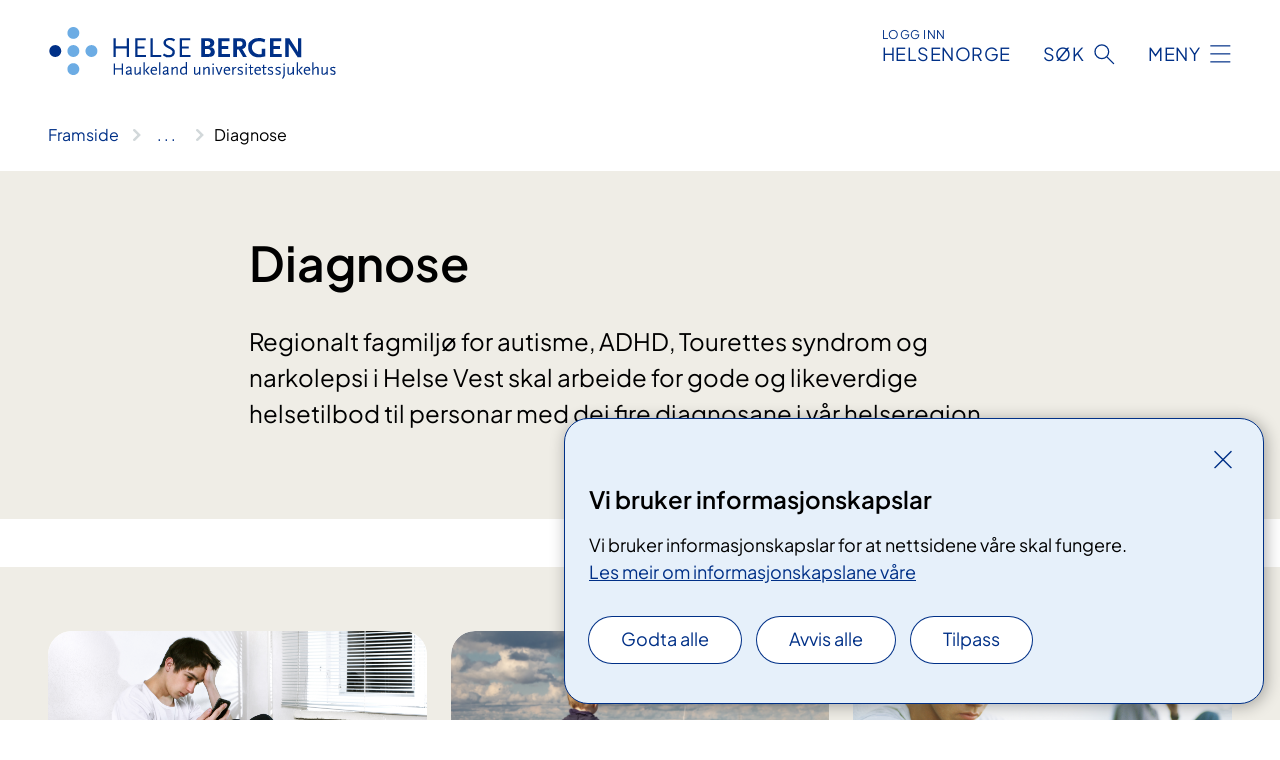

--- FILE ---
content_type: text/html; charset=utf-8
request_url: https://www.helse-bergen.no/avdelinger/psykisk-helsevern/kronstad-distriktspsykiatriske-senter/regionalt-fagmiljo-for-autisme-adhd-tourettes-syndrom-rfm/diagnose
body_size: 6553
content:


<!DOCTYPE html>

<html lang="nn">

<head>
    <meta name="viewport" content="width=device-width, initial-scale=1" />
    <meta name="format-detection" content="telephone=no" />
    <link href="/static/css/mainstyles.D7Hp8eqn.css" rel="stylesheet"></link>
    <link href="/static/css/components.DD6By0E_.css" rel="stylesheet"></link>
    <link rel="stylesheet" href="/FNSP.styles.css?v=f81adc5c18d68f283c5b8f323da36fa19757957d31440b228f6c420bdaa7cc42" />


<title>Diagnose - Helse Bergen HF</title>
  <meta name="description" content="Regionalt fagmilj&#xF8; for autisme, ADHD, Tourettes syndrom og narkolepsi i Helse Vest skal arbeide for gode og likeverdige helsetilbod til personar med dei fire diagnosane i v&#xE5;r helseregion." />


    <meta property="og:title" content="Diagnose" />
    <meta property="twitter:title" content="Diagnose" />
  <meta property="og:description" content="Regionalt fagmilj&#xF8; for autisme, ADHD, Tourettes syndrom og narkolepsi i Helse Vest skal arbeide for gode og likeverdige helsetilbod til personar med dei fire diagnosane i v&#xE5;r helseregion." />
  <meta property="twitter:description" content="Regionalt fagmilj&#xF8; for autisme, ADHD, Tourettes syndrom og narkolepsi i Helse Vest skal arbeide for gode og likeverdige helsetilbod til personar med dei fire diagnosane i v&#xE5;r helseregion." />
  <meta name="twitter:card" content="summary_large_image" />
  <meta property="og:image" content="https://www.helse-bergen.no/4afa5f/contentassets/5a1e5be3edb6402cb9e244e45545cab8/logosome.jpg?width=1200&height=628&quality=80" />
  <meta property="twitter:image" content="https://www.helse-bergen.no/4afa5f/contentassets/5a1e5be3edb6402cb9e244e45545cab8/logosome.jpg?width=1200&height=628&quality=80" />
  <meta property="og:image:secure_url" content="https://www.helse-bergen.no/4afa5f/contentassets/5a1e5be3edb6402cb9e244e45545cab8/logosome.jpg?width=1200&height=628&quality=80" />
  <meta property="og:image:alt" content="Logo" />
  <meta property="twitter:image:alt" content="Logo" />
                <link rel="icon" href="/494e26/globalassets/system/favicon-vest.svg">


<div id="matomo-tracking-props" data-baseUrl="https://app-fnsp-matomo-analytics-prod.azurewebsites.net/" data-siteId="55"></div>
    <script>
        FNSP = {};
        FNSP.API = "https://www.helse-bergen.no";
        FNSP.IsPrint = false;
        FNSP.CurrentSite = {Name: "Helse Bergen", Id: "a703411b-2d8e-407d-9d67-de8ef962253c", StartPage: "494760" }
        FNSP.SingleKey = "FOssxJD0F5jW1TW3VRuqxRkuLlAulQIpUCXRESLCOaCvrZEt";
        FNSP.FindEnabled = true;
        FNSP.StoredQuery = false;
    </script>
    <script>
!function(T,l,y){var S=T.location,k="script",D="instrumentationKey",C="ingestionendpoint",I="disableExceptionTracking",E="ai.device.",b="toLowerCase",w="crossOrigin",N="POST",e="appInsightsSDK",t=y.name||"appInsights";(y.name||T[e])&&(T[e]=t);var n=T[t]||function(d){var g=!1,f=!1,m={initialize:!0,queue:[],sv:"5",version:2,config:d};function v(e,t){var n={},a="Browser";return n[E+"id"]=a[b](),n[E+"type"]=a,n["ai.operation.name"]=S&&S.pathname||"_unknown_",n["ai.internal.sdkVersion"]="javascript:snippet_"+(m.sv||m.version),{time:function(){var e=new Date;function t(e){var t=""+e;return 1===t.length&&(t="0"+t),t}return e.getUTCFullYear()+"-"+t(1+e.getUTCMonth())+"-"+t(e.getUTCDate())+"T"+t(e.getUTCHours())+":"+t(e.getUTCMinutes())+":"+t(e.getUTCSeconds())+"."+((e.getUTCMilliseconds()/1e3).toFixed(3)+"").slice(2,5)+"Z"}(),iKey:e,name:"Microsoft.ApplicationInsights."+e.replace(/-/g,"")+"."+t,sampleRate:100,tags:n,data:{baseData:{ver:2}}}}var h=d.url||y.src;if(h){function a(e){var t,n,a,i,r,o,s,c,u,p,l;g=!0,m.queue=[],f||(f=!0,t=h,s=function(){var e={},t=d.connectionString;if(t)for(var n=t.split(";"),a=0;a<n.length;a++){var i=n[a].split("=");2===i.length&&(e[i[0][b]()]=i[1])}if(!e[C]){var r=e.endpointsuffix,o=r?e.location:null;e[C]="https://"+(o?o+".":"")+"dc."+(r||"services.visualstudio.com")}return e}(),c=s[D]||d[D]||"",u=s[C],p=u?u+"/v2/track":d.endpointUrl,(l=[]).push((n="SDK LOAD Failure: Failed to load Application Insights SDK script (See stack for details)",a=t,i=p,(o=(r=v(c,"Exception")).data).baseType="ExceptionData",o.baseData.exceptions=[{typeName:"SDKLoadFailed",message:n.replace(/\./g,"-"),hasFullStack:!1,stack:n+"\nSnippet failed to load ["+a+"] -- Telemetry is disabled\nHelp Link: https://go.microsoft.com/fwlink/?linkid=2128109\nHost: "+(S&&S.pathname||"_unknown_")+"\nEndpoint: "+i,parsedStack:[]}],r)),l.push(function(e,t,n,a){var i=v(c,"Message"),r=i.data;r.baseType="MessageData";var o=r.baseData;return o.message='AI (Internal): 99 message:"'+("SDK LOAD Failure: Failed to load Application Insights SDK script (See stack for details) ("+n+")").replace(/\"/g,"")+'"',o.properties={endpoint:a},i}(0,0,t,p)),function(e,t){if(JSON){var n=T.fetch;if(n&&!y.useXhr)n(t,{method:N,body:JSON.stringify(e),mode:"cors"});else if(XMLHttpRequest){var a=new XMLHttpRequest;a.open(N,t),a.setRequestHeader("Content-type","application/json"),a.send(JSON.stringify(e))}}}(l,p))}function i(e,t){f||setTimeout(function(){!t&&m.core||a()},500)}var e=function(){var n=l.createElement(k);n.src=h;var e=y[w];return!e&&""!==e||"undefined"==n[w]||(n[w]=e),n.onload=i,n.onerror=a,n.onreadystatechange=function(e,t){"loaded"!==n.readyState&&"complete"!==n.readyState||i(0,t)},n}();y.ld<0?l.getElementsByTagName("head")[0].appendChild(e):setTimeout(function(){l.getElementsByTagName(k)[0].parentNode.appendChild(e)},y.ld||0)}try{m.cookie=l.cookie}catch(p){}function t(e){for(;e.length;)!function(t){m[t]=function(){var e=arguments;g||m.queue.push(function(){m[t].apply(m,e)})}}(e.pop())}var n="track",r="TrackPage",o="TrackEvent";t([n+"Event",n+"PageView",n+"Exception",n+"Trace",n+"DependencyData",n+"Metric",n+"PageViewPerformance","start"+r,"stop"+r,"start"+o,"stop"+o,"addTelemetryInitializer","setAuthenticatedUserContext","clearAuthenticatedUserContext","flush"]),m.SeverityLevel={Verbose:0,Information:1,Warning:2,Error:3,Critical:4};var s=(d.extensionConfig||{}).ApplicationInsightsAnalytics||{};if(!0!==d[I]&&!0!==s[I]){var c="onerror";t(["_"+c]);var u=T[c];T[c]=function(e,t,n,a,i){var r=u&&u(e,t,n,a,i);return!0!==r&&m["_"+c]({message:e,url:t,lineNumber:n,columnNumber:a,error:i}),r},d.autoExceptionInstrumented=!0}return m}(y.cfg);function a(){y.onInit&&y.onInit(n)}(T[t]=n).queue&&0===n.queue.length?(n.queue.push(a),n.trackPageView({})):a()}(window,document,{src: "https://js.monitor.azure.com/scripts/b/ai.2.gbl.min.js", crossOrigin: "anonymous", cfg: {instrumentationKey: 'fe8cae6d-aa1c-4609-89b8-088240892f8a', disableCookiesUsage: true }});
</script>

    <script src="/fnspLocalization/deep-merge.js"></script><script src="/fnspLocalization/SharedResources?lang=nn"></script>
    <script src="/fnspLocalization/DocumentListResources?lang=nn"></script>
    <script src="/fnspLocalization/EventResources?lang=nn"></script>
    <script src="/fnspLocalization/DateResources?lang=nn"></script>
    <script src="/fnspLocalization/ClinicalTrialResources?lang=nn"></script>
</head>

<body class="ui-public">
    
    
<div reactComponentId='CookieConsentComponent-14d403d0-f522-487e-a609-2a1767c400d3' data-json='{"model":{"title":"Vi bruker informasjonskapslar","description":"Vi bruker informasjonskapslar for at nettsidene v\u00E5re skal fungere.","analyticsTitle":"Trafikkanalyse og statistikk","analyticsDescription":"Ved \u00E5 godta desse informasjonskapslane, samtykker du til anonym registrering av statistikk som blir brukt til \u00E5 forbetre innhaldet og brukaropplevinga til nettstaden.","thirdPartyTitle":"Informasjons\u0026shy;kapslar fr\u00E5 tredjepartar","thirdPartyDescription":"Nokre av nettsidene v\u00E5re kan vise innebygd innhald fr\u00E5 andre nettstader, som for eksempel videoar. Desse eksterne innhaldsleverand\u00F8rane bruker eigne informasjonskapslar for \u00E5 kunne vise innhaldet.","thirdPartyCookieNotAvailable":null,"requiredTitle":"N\u00F8dvendige informasjons\u0026shy;kapslar","requiredDescription":"Desse informasjonskapslane handterer reint tekniske funksjonar p\u00E5 nettstaden og er n\u00F8dvendige for at nettsidene v\u00E5re skal fungere","surveyTitle":"Sp\u00F8rje\u0026shy;unders\u00F8kingar","surveyDescription":"Ved \u00E5 godta desse informasjonskapslane, samtykker du til anonym lagring av kva du svarer p\u00E5 sp\u00F8rsm\u00E5let om deltaking.","acceptAllText":"Godta alle","acceptSelectedText":"Godta valde","acceptNecessaryText":"Godta berre n\u00F8dvendige","rejectAllText":"Avvis alle","readMoreAbout":"Les mer om","manageCookiesText":"Administrere informasjonskapslar","withdrawCookiesDescription":"Du kan endre samtykket n\u00E5r som helst ved \u00E5 velje \u00ABAdministrere informasjonskapslar\u00BB nedst p\u00E5 sida.","customizeText":"Tilpass","saveText":"Lagre","closeText":"Lukk","cancelText":"Avbryt","cookiePageLink":{"href":"/om-nettstaden/informasjonskapslar/","text":"Les meir om informasjonskapslane v\u00E5re","target":"_blank","isExternal":false,"sameSite":true},"consentDisabled":false,"activeButDisabled":false,"initialPopupDisabled":false,"cookieConsentVariables":{"consent_enabled":true,"consent_active_but_disabled":false,"popup_disabled":false,"force_map_manage_cookies_button":true,"refresh_with_querystring":false,"use_local_cookie_if_not_equal":false}}}'></div>
<script type="module" src="/static/js/CookieConsentComponent.D31auazJ.js"></script>
    
    <a href="#main" class="skiplink">
        Hopp til innhald
    </a>
    



<header>
    <div reactComponentId='HeaderComponent-88ff5cd6-f1d0-46a9-a671-9986b7421d01' data-json='{"headerDTO":{"menu":{"menuButtonText":"Meny","menuItems":[{"title":"Pasientar og p\u00E5r\u00F8rande","links":[{"href":"/behandlinger/","text":"Unders\u00F8kingar og behandlingar","target":null,"isExternal":false,"sameSite":true},{"href":"/behandlinger/kurs-og-opplering-for-pasientar-og-parorande-oversikt/","text":"Kurs og oppl\u00E6ring","target":null,"isExternal":false,"sameSite":true},{"href":"/om-oss/rettar-val-og-moglegheiter/","text":"Rettar og moglegheiter","target":null,"isExternal":false,"sameSite":true},{"href":"/praktisk-informasjon/","text":"Praktisk informasjon","target":null,"isExternal":false,"sameSite":true},{"href":"/om-oss/rettar-val-og-moglegheiter/tilbakemelding/","text":"Gi tilbakemelding til sjukehuset","target":null,"isExternal":false,"sameSite":true},{"href":"/avdelinger/","text":"Klinikkar, avdelingar og einingar","target":null,"isExternal":false,"sameSite":true},{"href":"/om-oss/kart/","text":"Finn fram p\u00E5 sjukehuset","target":null,"isExternal":false,"sameSite":true}],"showCookieButtonAt":-1},{"title":"Avdelingar","links":[{"href":"/avdelinger/","text":"Avdelingar A-\u00C5","target":null,"isExternal":false,"sameSite":true},{"href":"/steder/","text":"Behandlings- og bes\u00F8ksstader","target":null,"isExternal":false,"sameSite":true}],"showCookieButtonAt":-1},{"title":"Fag og forsking","links":[{"href":"/fag-og-forsking/forsking/","text":"Forsking","target":null,"isExternal":false,"sameSite":true},{"href":"/fag-og-forsking/innovasjon-ved-haukeland-universitetssjukehus/","text":"Innovasjon","target":null,"isExternal":false,"sameSite":true},{"href":"https://www.helse-vest.no/vare-oppgaver/kvalitet/fagsenter-for-medisinske-kvalitetsregister-i-helse-vest/","text":"Kvalitetsregister","target":null,"isExternal":false,"sameSite":false},{"href":"/om-oss/nasjonale-og-regionale-tenester/","text":"Nasjonale og regionale tenester","target":null,"isExternal":false,"sameSite":true},{"href":"/fag-og-forsking/utdanning-og-kompetanse/","text":"Utdanning og kompetanseutvikling","target":null,"isExternal":false,"sameSite":true},{"href":"/fag-og-forsking/kurs-og-opplering-for-helsepersonell/","text":"Kurs og oppl\u00E6ring for helsepersonell","target":null,"isExternal":false,"sameSite":true},{"href":"/avdelinger/laboratorieklinikken/","text":"Laboratorietenester","target":null,"isExternal":false,"sameSite":true},{"href":"/fag-og-forsking/samhandling/","text":"Samhandling","target":null,"isExternal":false,"sameSite":true},{"href":"/fag-og-forsking/","text":"Alt om fag og forsking","target":null,"isExternal":false,"sameSite":true}],"showCookieButtonAt":-1},{"title":"Om oss","links":[{"href":"/om-oss/","text":"Om oss","target":null,"isExternal":false,"sameSite":true},{"href":"/jobb-hos-oss/","text":"Jobb hos oss","target":null,"isExternal":false,"sameSite":true},{"href":"/om-oss/ledige-stillinger/","text":"Ledige stillingar","target":null,"isExternal":false,"sameSite":true},{"href":"/om-oss/leiinga-ved-sjukehuset/","text":"Leiinga ved sjukehuset","target":null,"isExternal":false,"sameSite":true},{"href":"/om-oss/","text":"Fakta om sjukehuset","target":null,"isExternal":false,"sameSite":true},{"href":"/om-oss/kontaktinformasjon/","text":"Kontaktinformasjon","target":null,"isExternal":false,"sameSite":true},{"href":"/om-oss/mediekontakt/","text":"Mediekontakt","target":null,"isExternal":false,"sameSite":true},{"href":"/nyheiter/","text":"Nyheiter","target":null,"isExternal":false,"sameSite":true},{"href":"/arrangementer/","text":"Kalender - Det skjer","target":null,"isExternal":false,"sameSite":true}],"showCookieButtonAt":-1}],"headerItemsBottom":[{"href":"/en/","text":"In English","target":null,"isExternal":false,"sameSite":true}],"mainMenuAria":"Hovedmeny"},"search":{"searchButtonText":"S\u00F8k","searchHeadingText":"S\u00F8k","searchPlaceholderText":"S\u00F8k i alt innhald","searchPage":"/sok/","useAutocomplete":true,"autocompleteLanguage":"no","subSiteStartpageGuid":null},"showHeaderSearch":true,"logo":{"startPageUrl":"/","logoUrl":"/495e08/globalassets/system/logo-helse-bergen.svg","alternativeText":"G\u00E5 til forsiden helse-bergen.no"},"logoNegative":{"startPageUrl":"/","logoUrl":"/496062/globalassets/system/logo-helse-bergen-neg.svg","alternativeText":"G\u00E5 til forsiden helse-bergen.no"},"login":{"title":"HELSENORGE","stikkTittel":"Logg inn","link":{"href":"https://tjenester.helsenorge.no/auth/signin","text":"Logg inn Helsenorge","target":null}},"skipLinkText":"Hopp til innhald","menuModalTitle":"Hovedmeny","searchModalTitle":"Hoveds\u00F8k","openMenuText":"\u00C5pne meny","closeMenuText":"Lukk","openSearchText":"\u00C5pne s\u00F8k","closeSearchText":"Lukk s\u00F8k","standardColumns":" col-12 col-md-10 col-lg-8 col-xl-7 offset-md-1 offset-lg-2","headerMenuAria":"Toppmeny","disableDefaultHeader":false}}'></div>
<script type="module" src="/static/js/HeaderComponent.GYjjgvWK.js"></script>

</header>    
    <main class="main" id="main">
        <div class="standard-page">
            <div class="">
                <div class="container nav-container">
                        <div class="breadcrumbs-language-nav has-breadcrumb">


<div reactComponentId='BreadcrumbComponent-e5f30144-3ab5-4620-a0d1-4fb3429a84a2' data-json='{"model":[{"text":"Framside","href":"/","showLink":true},{"text":"Avdelingar","href":"/avdelinger/","showLink":true},{"text":"Psykisk helsevern","href":"/avdelinger/psykisk-helsevern/","showLink":true},{"text":"Kronstad distriktspsykiatriske senter","href":"/avdelinger/psykisk-helsevern/kronstad-distriktspsykiatriske-senter/","showLink":true},{"text":"Regionalt fagmilj\u00F8 for autisme, ADHD og Tourettes syndrom Helse Vest","href":"/avdelinger/psykisk-helsevern/kronstad-distriktspsykiatriske-senter/regionalt-fagmiljo-for-autisme-adhd-tourettes-syndrom-rfm/","showLink":true},{"text":"Diagnose","href":"/avdelinger/psykisk-helsevern/kronstad-distriktspsykiatriske-senter/regionalt-fagmiljo-for-autisme-adhd-tourettes-syndrom-rfm/diagnose/","showLink":false}]}'></div>
<script type="module" src="/static/js/BreadcrumbComponent.D-xh09s5.js"></script>
                        </div>
                    
                </div>
            </div>
            
            


<div aria-labelledby="sidetittel">
        <section class="header">
            <div class="container">
                <div class="row">
                    <div class="col-12 col-md-10 col-lg-8 offset-md-1 offset-lg-2">
                        
<h1 id="sidetittel">Diagnose</h1>
                    
                        <p class="ingress">Regionalt fagmilj&#xF8; for autisme, ADHD, Tourettes syndrom og narkolepsi i Helse Vest skal arbeide for gode og likeverdige helsetilbod til personar med dei fire diagnosane i v&#xE5;r helseregion.</p>
                    
                    
                    </div>
                </div>
            </div>
        </section>

</div>

<div class="block-content">
    
<div>

<div reactComponentId='PageListComponent-e39153e7-e724-412c-96c1-32d292cdf20a' data-json='{"model":{"title":null,"linkItems":null,"viewType":1,"sortOrder":1,"showImages":true,"expanderText":"Se flere artikler","closeText":"Lukk","canceledText":null,"fullText":null,"seeMoreLink":null,"bid":528473,"dataId":"blokk-528473","hasEventPages":false,"rootPages":["6c7b292c-5780-43e7-88c9-8f63b6544395"],"allowedTypes":["StandardPage"],"includePages":[],"excludePages":[],"languages":["no","nb","nn"],"categoryIds":[517894],"onlyShowIncludedPages":false,"currentSiteId":"a703411b-2d8e-407d-9d67-de8ef962253c","largeLinks":false,"isRssBlock":false,"isLinkListBLock":false}}'></div>
<script type="module" src="/static/js/PageListComponent.DSmeQdpH.js"></script>
</div>
</div>


    <div class="page-dates page-dates--standard container">
        <div class="page-dates__date">
            Sist oppdatert 20.06.2024
        </div>
    </div>


            
        </div>
            <div class="container print-feedback_container">
                <div class="row">
                    <div class="col-12 col-md-8 col-lg-7 offset-lg-1 col-xl-9 offset-xl-0">


<div reactComponentId='FeedbackComponent-66abbdcf-a99c-43bc-a15a-630fad896d6e' data-json='{"model":{"contentId":503567,"characterLimit":255,"cancelButtonText":"Avbryt","characterLimitText":"{count}/{limit} tegn","commentDescription":"Tilbakemeldinga vil ikkje bli svart p\u00E5. Ikkje send personleg informasjon, for eksempel namn, epost, telefonnummer eller personnummer.","commentLabel":"Kva kan vi gjere for \u00E5 bli betre?","requiredFieldText":null,"yesCommentLabel":"S\u00E5 bra. Fortel oss gjerne kva du var forn\u00F8gd med.","yesCommentDescription":null,"emptyCommentErrorMessage":"Ver venleg og skriv ei tilbakemelding.","commentTooLongErrorMessage":"Tilbakemeldinga er for lang.","feedbackInputValidation":"^[A-Za-z\u00C0-\u00D6\u00D8-\u00F6\u00F8-\u00FF0-9\u010D\u0111\u014B\u0161\u0167\u017E,.;:\\?\\-\\s]*$","invalidInputErrorMessage":"Tilbakemeldinga inneheld tegn som ikkje er tillatt.","noButtonText":"Nei","responseErrorMessage":"Noko gjekk gale.","submitButtonText":"Send","successMessage":"Takk for tilbakemeldinga.","yesButtonText":"Ja","title":"Fann du det du leita etter?"}}'></div>
<script type="module" src="/static/js/FeedbackComponent.jQT8HJyz.js"></script>
                    </div>
                    <div class="d-flex col-md-3 col-lg-2 offset-md-1 offset-lg-1 justify-content-center justify-content-md-end align-items-start">

<div reactComponentId='PrintComponent-3fa9b623-aa70-4ddd-9b38-29590efb6516' data-json='{"filename":"diagnose","contentId":503567,"language":"nn","buttonAtTop":false,"showPropertiesSelection":false,"properties":[{"name":"CustomFrontpage","label":"Eget forsideark med tittel og ingress","show":true}]}'></div>
<script type="module" src="/static/js/PrintComponent.kEgYpnwc.js"></script>
                    </div>
                </div>
            </div>
    </main>



<footer class="footer">
    <div class="container">
            <div class="footer__menu">
                <nav aria-label="Bunnmeny" class="footer__menu-container">
                    <ul>
                            <li>
                                <h2 class="footer__menu-title">Kontakt</h2>
                                <ul>
                                        <li class="footer__menu-item"><a class="anchorlink anchorlink--white" href="/avdelinger/"><span>Avdelingar</span></a></li>
                                        <li class="footer__menu-item"><a class="anchorlink anchorlink--white" href="/om-oss/kart/"><span>Kart</span></a></li>
                                        <li class="footer__menu-item"><a class="anchorlink anchorlink--white" href="/om-oss/kontaktinformasjon/"><span>Kontakt oss</span></a></li>
                                        <li class="footer__menu-item"><a class="anchorlink anchorlink--white" href="/om-oss/mediekontakt/"><span>Mediekontakt</span></a></li>
                                </ul>
                            </li>
                            <li>
                                <h2 class="footer__menu-title">Rettar</h2>
                                <ul>
                                        <li class="footer__menu-item"><a class="anchorlink anchorlink--white" href="/om-oss/rettar-val-og-moglegheiter/pasientjournal/"><span>Pasientjournal</span></a></li>
                                        <li class="footer__menu-item"><a class="anchorlink anchorlink--white" href="/om-oss/personvernerklering-for-helse-bergen/"><span>Personvernerkl&#xE6;ring for Helse Bergen</span></a></li>
                                        <li class="footer__menu-item"><a class="anchorlink anchorlink--white" href="/om-oss/rettar-val-og-moglegheiter/"><span>Rettar og moglegheitar</span></a></li>
                                </ul>
                            </li>
                            <li>
                                <h2 class="footer__menu-title">Om nettstaden</h2>
                                <ul>
                                            <li class="footer__menu-item"><button class="manage-cookies anchorlink anchorlink--white"><span>Administrere informasjonskapslar</span></button></li>
                                        <li class="footer__menu-item"><a class="anchorlink anchorlink--white" href="/om-nettstaden/informasjonskapslar/"><span>Informasjonskapslar</span></a></li>
                                        <li class="footer__menu-item"><a class="anchorlink anchorlink--white" href="/om-nettstaden/personvern/"><span>Personvern</span></a></li>
                                        <li class="footer__menu-item"><a class="anchorlink anchorlink--white" href="/om-nettstaden/"><span>Om nettstaden</span></a></li>
                                        <li class="footer__menu-item"><a class="anchorlink anchorlink--white anchorlink--external" href="https://uustatus.no/nn/erklaringer/publisert/776c1d6c-1e41-48b3-8204-d4aeca0d148a"><span>Tilgjengelegheitserkl&#xE6;ring</span></a></li>
                                </ul>
                            </li>
                            <li>
                                <h2 class="footer__menu-title">F&#xF8;lg oss</h2>
                                <ul>
                                        <li class="footer__menu-item"><a class="anchorlink anchorlink--white anchorlink--external" href="https://www.facebook.com/haukelanduniversitetssjukehus"><span>Facebook</span></a></li>
                                        <li class="footer__menu-item"><a class="anchorlink anchorlink--white anchorlink--external" href="http://www.youtube.com/user/Haukelandoffisiell"><span>YouTube</span></a></li>
                                        <li class="footer__menu-item"><a class="anchorlink anchorlink--white anchorlink--external" href="https://www.flickr.com/photos/haukeland/sets"><span>FlickR</span></a></li>
                                        <li class="footer__menu-item"><a class="anchorlink anchorlink--white anchorlink--external" href="https://www.linkedin.com/company/helse-bergen"><span>LinkedIn</span></a></li>
                                        <li class="footer__menu-item"><a class="anchorlink anchorlink--white anchorlink--external" href="https://www.instagram.com/haukeland_no/"><span>Instagram</span></a></li>
                                </ul>
                            </li>
                    </ul>

                </nav>
            </div>
    </div>
    
    
    <div class="footer__bottom">
        <div class="container">
                <a href="/" class="footer__logo-link">
                    <img class="footer__logo" src="/496062/globalassets/system/logo-helse-bergen-neg.svg" alt="G&#xE5; til forsiden helse-bergen.no" />
                </a>
            <p class="footer__text">
                
            </p>
            <div class="footer__contact row">
                    <section class="col-12 col-md-6 col-xl-4" aria-labelledby="footer-contact-main-section">
                        <h2 class="visuallyhidden" id="footer-contact-main-section">Kontaktinformasjon</h2>
                            <section class="footer__contact-item" aria-labelledby="footer-contact-section-phone">
                                <h3 class="footer__contact-label" id="footer-contact-section-phone">Telefon</h3>


<p><a class="phone-link" href="tel:55975000">55 97 50 00</a></p>
                            </section>
                            <section class="footer__contact-item" aria-labelledby="footer-contact-section-email">
                                <h3 class="footer__contact-label" id="footer-contact-section-email">E-post</h3>

<p class="email-block contact-block--secondary">
        <a href="mailto:postmottak@helse-bergen.no?body=Ikke%20skriv%20sensitiv%20informasjon%20eller%20helseopplysninger%20i%20e-post." data-id="email-533751">postmottak@helse-bergen.no</a>
</p>

                            </section>
                    </section>
                <div class="col-12 col-md-6 col-xl-8">
                    <div class="row">
                            <section class="col-12 col-xl-6" aria-labelledby="footer-address-main-section">
                                <h2 class="visuallyhidden" id="footer-address-main-section">Adresse</h2>
                                    <section class="footer__contact-item" aria-labelledby="footer-contact-section-postal">
                                        <h3 class="footer__contact-label" id="footer-contact-section-postal">Postadresse</h3>



        <p>Helse Bergen HF</p>
        <p>Haukeland universitetssjukehus</p>
    <p>Postboks 1400</p>
    <p>5021 Bergen</p>
                                    </section>
                            </section>
                        <section class="col-12 col-xl-6 footer__partner" aria-labelledby="footer-organization-section-main">
                            <h2 class="visuallyhidden" id="footer-organization-section-main">Organisasjon</h2>
                                <div class="footer__contact-item">
                                    <h3 class="footer__contact-label">Organisasjonsnummer</h3>
                                    <p class="footer__no-wrap">983 974 724</p>
                                </div>
                            <p class="footer__partner-text">I samarbeid med UiB</p>
                                    <img class="footer__partner-logo" src="/496186/globalassets/system/logo-uib-2linjer-neg.svg" alt="Logo UiB"/>
                        </section>
                    </div>
            
                </div>
            </div>
        </div>
    </div>
</footer>   
    
    <script defer="defer" src="/Util/Find/epi-util/find.js"></script>
<script>
document.addEventListener('DOMContentLoaded',function(){if(typeof FindApi === 'function'){var api = new FindApi();api.setApplicationUrl('/');api.setServiceApiBaseUrl('/find_v2/');api.processEventFromCurrentUri();api.bindWindowEvents();api.bindAClickEvent();api.sendBufferedEvents();}})
</script>

    <script type="module" src="/static/js/shared.CuAa4I5B.js"></script>
    <script src="/resources/bootstrap.min.js?v=9bcd4d0f29dc6556ebeeff44eaa0965f0c7f7308ee58394708cce2f698cca1b0"></script>
    <script type="module" src="/static/js/TableOfContentComponent.Ca_zE37b.js"></script>

</body>

</html>
